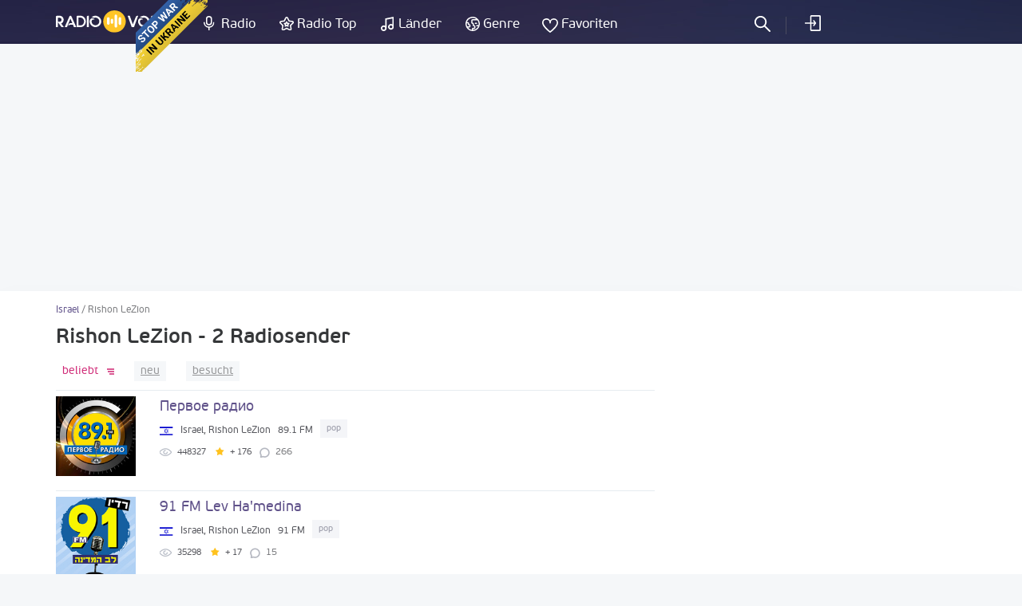

--- FILE ---
content_type: text/html; charset=UTF-8
request_url: https://radiovolna.net/de/israel/rishon-lezion/
body_size: 5539
content:
<!DOCTYPE html>
<html lang="de">
<head>
    <meta charset="UTF-8">
    <meta name="viewport" content="width=device-width, initial-scale=1">
    <meta http-equiv="X-UA-Compatible" content="IE=edge"/>
    <meta name="HandheldFriendly" content="true"/>
    <meta name="MobileOptimized" content="480"/>
    <meta name="PalmComputingPlatform" content="true"/>
    <link rel="icon" href="/favicon.ico" type="image/x-icon"/>
    <link rel="apple-touch-icon" href="/img/ios_favicon.png"/>
    <link rel="apple-touch-icon" sizes="57x57" href="/img/apple-touch-icon-57x57.png"/>
    <link rel="apple-touch-icon" sizes="60x60" href="/img/apple-touch-icon-60x60.png"/>
    <link rel="apple-touch-icon" sizes="72x72" href="/img/apple-touch-icon-72x72.png"/>
    <link rel="apple-touch-icon" sizes="76x76" href="/img/apple-touch-icon-76x76.png"/>
    <link rel="apple-touch-icon" sizes="114x114" href="/img/apple-touch-icon-114x114.png"/>
    <link rel="apple-touch-icon" sizes="120x120" href="/img/apple-touch-icon-120x120.png"/>
    <link rel="apple-touch-icon" sizes="144x144" href="/img/apple-touch-icon-144x144.png"/>
    <link rel="apple-touch-icon" sizes="152x152" href="/img/apple-touch-icon-152x152.png"/>
    <link rel="apple-touch-icon" sizes="180x180" href="/img/apple-touch-icon-180x180.png"/>
    <link rel="icon" type="image/png" href="/img/favicon-32x32.png" sizes="32x32"/>
    <link rel="icon" type="image/png" href="/img/favicon-194x194.png" sizes="194x194"/>
    <link rel="icon" type="image/png" href="/img/favicon-96x96.png" sizes="96x96"/>
    <link rel="icon" type="image/png" href="/img/android-chrome-192x192.png" sizes="192x192"/>
    <link rel="icon" type="image/png" href="/img/favicon-16x16.png" sizes="16x16"/>
    <meta property="og:site_name" content="RadioVolna.net"/>
    <link rel="alternate" href="https://radiovolna.net/israel/rishon-lezion/" hreflang="ru"/>
    <link rel="alternate" href="https://radiovolna.net/pl/israel/rishon-lezion/" hreflang="pl"/>
    <link rel="alternate" href="https://radiovolna.net/de/israel/rishon-lezion/" hreflang="de"/>
    <link rel="alternate" href="https://radiovolna.net/en/israel/rishon-lezion/" hreflang="en"/>
    <link rel="alternate" href="https://radiovolna.net/fr/israel/rishon-lezion/" hreflang="fr"/>
    <link rel="alternate" href="https://radiovolna.net/it/israel/rishon-lezion/" hreflang="it"/>
    <link rel="alternate" href="https://radiovolna.net/es/israel/rishon-lezion/" hreflang="es"/>
    <link rel="alternate" href="https://radiovolna.net/pt/israel/rishon-lezion/" hreflang="pt"/>
    <link rel="alternate" href="https://radiovolna.net/tr/israel/rishon-lezion/" hreflang="tr"/>
    <link rel="alternate" href="https://radiovolna.net/nl/israel/rishon-lezion/" hreflang="nl"/>
    <link rel="alternate" href="https://radiovolna.net/israel/rishon-lezion/" hreflang="x-default"/>
    <link rel="preload" href="https://images.radiovolna.net/fonts/pfbeausanspro-sebold-webfont.woff2"
          as="font" crossorigin/>
    <link rel="preload" href="https://images.radiovolna.net/fonts/pfbeausanspro-reg-webfont.woff2"
          as="font" crossorigin/>
    <link rel="preload" href="https://images.radiovolna.net/fonts/pfbeausanspro-book-webfont.woff2"
          as="font" crossorigin/>
    <link rel="preload" href="https://images.radiovolna.net/fonts/pfbeausanspro-light-webfont.woff2"
          as="font" crossorigin/>
    <link rel="preload" href="https://images.radiovolna.net/fonts/pfbeausanspro-bold-webfont.woff2"
          as="font" crossorigin/>
    <link rel="preconnect" href="//images.radiovolna.net/_files/">
    <link rel="preconnect" href="//pagead2.googlesyndication.com">
    <link rel="preconnect" href="//www.google-analytics.com">
    <link rel="preconnect" href="//www.googletagservices.com">
    <link rel="preconnect" href="//googleads.g.doubleclick.net">
    <link rel="preconnect" href="//securepubads.g.doubleclick.net">
    <meta name="csrf-param" content="_csrf_frontend">
<meta name="csrf-token" content="yVm-8pz4c9drmeBzY3GXYmckYIwsGKdUh4Ug68fpv5usNtao7a5CsFq0qzhbH6ZVMhMG00dq_QH-7HS0mJnq6Q==">
    <title>Rishon LeZion Radio hören online kostenlos</title>
    <a href="https://u24.gov.ua/" class="em-ribbon" style="position: fixed; left: 170px; top: 0; width: 90px; height: 90px; background: url('http://stfalcon.github.io/stopwar/img/stop-war-in-ukraine.png'); z-index: 2013; border: 0;" title="Do something to stop this war! Russians are killing our children and civilians!" target="_blank"></a>
<script async src="https://pagead2.googlesyndication.com/pagead/js/adsbygoogle.js?client=ca-pub-5055131182514317"
     crossorigin="anonymous"></script>    <meta name="description" content="Rishon LeZion - Internetradio hören, kostenlos online. Mehr als 2 Radiostationen aus der ganzen Welt.">
<link href="https://radiovolna.net/de/israel/rishon-lezion/" rel="canonical">
<link href="/css/bootstrap.min.css" rel="stylesheet">
<link href="/css/style.css" rel="stylesheet">
<link href="/css/responsive.css" rel="stylesheet">
<link href="/css/lity.min.css" rel="stylesheet"></head>
<body>
<script type="application/ld+json">
    {
        "@context": "http://schema.org",
        "@type": "WebSite",
        "name": "RadioVolna",
        "url": "https://radiovolna.net"
    }

</script>
<header class="header">
    <div class="container">
        <div class="row">
            <div class="col-lg-12 col-md-12">
                <div class="logo">
                    <a href="/de/"><img src="/img/logo.svg" alt="RadioVolna.net"
                                                                            title="RadioVolna.net"></a>
                </div>
                <nav class="submenu">
                    <ul class="top_radio">
                        <li>
                            <a href="/de/radio/">Radio</a>
                        </li>
                        <li>
                            <a href="/de/top-radio/">Radio Top</a>
                        </li>
                    </ul>
                    <ul class="music_country_genre">
                        <li>
                            <a href="/de/countries/">Länder</a>
                        </li>
                        <li>
                            <a href="/de/genre/">Genre</a>
                        </li>
                    </ul>
                    <ul class="favorites">
                                                    <li>
                                <a data-window="window-reg" href="#"
                                   class="btn-window">Favoriten</a>
                            </li>
                        
                    </ul>
                                            <ul class="cab cab-search">
                            <li class="search-button">
                                <a href="#" class="search-open btn-window"></a>
                            </li>
                        </ul>
                        <ul class="log signin">
                            <li>
                                <a data-window="window-reg" href="#"
                                   class="btn-window">
                                    einloggen                                </a>
                            </li>
                        </ul>
                                        <div class="menu-icon-wrapper">
                        <div class="menu-icon"></div>
                    </div>
                </nav>
                <form class="search-form" action="/de/search.html" method="post"
                      style="display: none;">
                    <input type="hidden" name="_csrf_frontend"
                           value="yVm-8pz4c9drmeBzY3GXYmckYIwsGKdUh4Ug68fpv5usNtao7a5CsFq0qzhbH6ZVMhMG00dq_QH-7HS0mJnq6Q==">
                    <div class="search-wrap" style="display: block">
                        <input type="text"
                               placeholder="Suche nach Radiosendern"
                               name="word">
                        <div class="search-result">
                            <p>Radiosender</p>
                            <div class="items" data-name="list-stations"></div>
                        </div>
                        <a class="search-close" href="#"></a>
                    </div>
                </form>
            </div>
        </div>
    </div>
</header>
<main>
    <aside>
        <div class="margin-bottom-55"></div>
                <div class="margin-bottom-25" style="text-align: center">
            <center><ins class="adsbygoogle"
     style="display:block"
     data-ad-client="ca-pub-5055131182514317"
     data-ad-slot="4146366402"
     data-ad-format="auto"
     data-full-width-responsive="true"></ins>
<script>
     (adsbygoogle = window.adsbygoogle || []).push({});
</script>
</center>


        </div>
    </aside>
    <div class="wrapper">
        <div class="wrapper-header no-line">
    <div class="container">
        <div class="path">
            <div class="path" itemscope itemtype="http://schema.org/BreadcrumbList">
                <span itemprop='itemListElement' itemscope itemtype='http://schema.org/ListItem'>
                                <a itemprop='item' href='/de/israel/'><span itemprop='name'>Israel</span> </a> <meta itemprop='position' content='1'/> </span> / <span itemprop='itemListElement' itemscope itemtype='http://schema.org/ListItem'>
                                <span itemprop='name'>Rishon LeZion</span> <meta itemprop='position' content='2'/> </span>            </div>
        </div>
        <div class="wrapper-header-title">
            <h1>Rishon LeZion - 2 Radiosender</h1>
        </div>

    </div>
</div>
<div class="container">
    <div class="row">
        <div class="col-md-8" data-name="listWrapper" data-page="0" data-append=".radio-stations"
             data-url="/israel/rishon-lezion/"
             data-order="desc">
            

            <div class="sort">
                <ul class="ul-reset tabs" data-name="sorting-type">
    <li class="active desc" data-sorting="rating">
        <a href="#">
            beliebt        </a>
    </li>
    <li class=" desc" data-sorting="date_create"><a
                href="#">neu</a></li>
    <li class=" desc" data-sorting="views"><a
                href="#">besucht</a>
    </li>
    </ul>
            </div>
            <div class="radio-stations">    <div class="item">
        <div class="row">
            <div class="col-sm-12">
                <a href="/de/405384-pervoe-radio.html">
                    <div class="figure-radio-stations">
                                                    <img src="https://images.radiovolna.net/_files/images/stations/405384/zevx5b35d3e6c5d40579412229.jpg"
                                 alt="Первое радио"
                                 decoding="async"/>
                                            </div>
                    <div class="item-body" data-name="item-info" data-item-id="405384">
                        <div class="item-title">
                            Первое радио                        </div>

                        <div class="item-country">
                            <img src="/img/countries/il.svg"
                                 alt="Israel"
                                 title="Israel"
                                 loading="lazy">
                            <span>Israel, Rishon LeZion </span>
                            <span>89.1 FM</span>
                            <span class="item-tags">
                                                            <span>
                            pop                        </span>
                            
                        </span>
                        </div>
                        <div class="params">
                            <ul class="ul-reset">
                                <li title="in Favoriten">
                                    <i class="icon-view"></i>
                                    <span>
                                    448327                                </span>
                                </li>
                                <li title="Wertung">
                                    <i class="icon-star"></i>
                                    <span>+ 176</span>
                                </li>
                                <li class="comments-count"
                                    title="Kommentare">
                                    266                                </li>
                            </ul>
                        </div>
                        <div class="item-song" data-name="station-current-song">

                        </div>
                    </div>
                </a>
            </div>
        </div>
    </div>
    <div class="item">
        <div class="row">
            <div class="col-sm-12">
                <a href="/de/3738-91-fm-lev-hamedina.html">
                    <div class="figure-radio-stations">
                                                    <img src="https://images.radiovolna.net/_files/images/stations/3738/mamx59707af6379c1242760699.jpg"
                                 alt="91 FM Lev Ha&#039;medina"
                                 decoding="async"/>
                                            </div>
                    <div class="item-body" data-name="item-info" data-item-id="3738">
                        <div class="item-title">
                            91 FM Lev Ha'medina                        </div>

                        <div class="item-country">
                            <img src="/img/countries/il.svg"
                                 alt="Israel"
                                 title="Israel"
                                 loading="lazy">
                            <span>Israel, Rishon LeZion </span>
                            <span>91 FM</span>
                            <span class="item-tags">
                                                            <span>
                            pop                        </span>
                            
                        </span>
                        </div>
                        <div class="params">
                            <ul class="ul-reset">
                                <li title="in Favoriten">
                                    <i class="icon-view"></i>
                                    <span>
                                    35298                                </span>
                                </li>
                                <li title="Wertung">
                                    <i class="icon-star"></i>
                                    <span>+ 17</span>
                                </li>
                                <li class="comments-count"
                                    title="Kommentare">
                                    15                                </li>
                            </ul>
                        </div>
                        <div class="item-song" data-name="station-current-song">

                        </div>
                    </div>
                </a>
            </div>
        </div>
    </div>
            </div>
            <div class="block_3"></div>
                    </div>
        <div class="col-md-4">
            <div class="banner">
                <div class="block_2"><ins class="adsbygoogle"
     style="display:block"
     data-ad-client="ca-pub-5055131182514317"
     data-ad-slot="5708636188"
     data-ad-format="auto"
     data-full-width-responsive="true"></ins>
<script>
     (adsbygoogle = window.adsbygoogle || []).push({});
</script></div>
            </div>
                                            </div>
    </div>
</div>
    </div>
</main>
<footer class="footer">
    <div class="container">
        <div class="row">
            <div class="col-sm-6">
                <div class="info">
                    <img src="/img/logo.svg" alt="RadioVolna.net" title="RadioVolna.net"><br>
                    <p>Katalog der Radiosender , Wiedergabelisten, Musik und Künstler</p>
                </div>
                <div class="lang">
                    <a href="#" class="link-lang"><span>Deutsch</span> <i
                                class="arr-down"></i></a>
                    <ul class="ul-reset">
                                                    <li>
                                <a href="/israel/rishon-lezion/"><span>Русский</span></a>
                            </li>
                                                                            <li>
                                <a href="/en/israel/rishon-lezion/"><span>English</span></a>
                            </li>

                                                    <li>
                                <a href="/pl/israel/rishon-lezion/"><span>Polski</span></a>
                            </li>

                                                    <li>
                                <a href="/fr/israel/rishon-lezion/"><span>Français</span></a>
                            </li>

                                                    <li>
                                <a href="/it/israel/rishon-lezion/"><span>Italiano</span></a>
                            </li>

                                                    <li>
                                <a href="/es/israel/rishon-lezion/"><span>Español</span></a>
                            </li>

                                                    <li>
                                <a href="/pt/israel/rishon-lezion/"><span>Português</span></a>
                            </li>

                                                    <li>
                                <a href="/tr/israel/rishon-lezion/"><span>Türk</span></a>
                            </li>

                                                    <li>
                                <a href="/nl/israel/rishon-lezion/"><span>Nederlands</span></a>
                            </li>

                                            </ul>
                </div>
                <div class="soc">
                    <a href="https://www.facebook.com/RadioVolnaNet/" target="_blank"><img
                                src="https://images.radiovolna.net/img/icon-fb-2.png"
                                alt="Facebook"
                                title="Facebook"></a>
                    <a href="https://play.google.com/store/apps/details?id=com.awcoding.volna.radiovolna"
                       target="_blank" style="margin-left: 15px">
                        <img src="/img/google-play.svg" alt="Google play" style="max-width: 140px !important;">
                    </a>
                </div>
            </div>
            <div class="col-sm-3 col-xs-6">
                <nav class="menu">
                    <div class="menu-title">Informationen über die Website</div>
                    <ul class="ul-reset">
                        <li>
                            <a href="/de/terms.html">
                                Über uns                            </a>
                        </li>
                        <li>
                            <a href="/de/privacy.html">
                                Datenschutz                            </a>
                        </li>
                        <li>
                            <a href="/de/faq.html">
                                FAQ                            </a>
                        </li>
                    </ul>
                </nav>
            </div>
            <div class="col-sm-3 col-xs-6">
                <nav class="menu">
                    <div class="menu-title">Website-Menü</div>
                    <ul class="ul-reset">
                        <li>
                            <a href="/de/user-radio.html">
                                Radio hinzufügen                            </a>
                        </li>
                        <li>
                            <a href="/de/contacts.html">
                                Kontakte                            </a>
                        </li>
                        <li>
                            <a href="/de/search-track.html">
                                Radio Suche nach Titel                            </a>
                        </li>
                        <li><a href="/de/radio_stations/embed/index.html">
                                Radio auf Ihrer Website                            </a>
                        </li>
                    </ul>
                </nav>
            </div>
        </div>
        <div class="copyright">
            <div class="row">
                <div class="col-md-9">
                    <!--LiveInternet counter-->
                    <script type="text/javascript">
                        new Image().src = "//counter.yadro.ru/hit?r" +
                            escape(document.referrer) + ((typeof (screen) == "undefined") ? "" :
                                ";s" + screen.width + "*" + screen.height + "*" + (screen.colorDepth ?
                                screen.colorDepth : screen.pixelDepth)) + ";u" + escape(document.URL) +
                            ";" + Math.random();</script>
                    <!--/LiveInternet-->
                    <span><b>&copy; 2013-2026</b> Hören Sie das Radio online - Radiovolna.net</span>
                </div>
            </div>
        </div>
    </div>
    <a href="#" class="btn-up"></a>
</footer>
    <div class="window" id="window-reg">
        <div class="window-inner">
            <div class="window-title">
                <i class="icon-reg"></i>
                <span>Anmeldung</span>
                <p>Speichern Sie Ihre Lieblings-Radiosender und Getriebe, zu Favoriten hinzufügen</p>
            </div>
            <div class="soc" data-name="list-networks-wrapper"
                 data-url="/site/soclogin.html">
                <a href="#" data-network-name="vk"><img
                            src="/img/networks/vk.svg" alt="Vk" data-provider="vkontakte"
                            title="Vk"></a>
                <a href="#"><img src="/img/networks/facebook.svg" data-provider="facebook"
                                 alt="Facebook" title="Facebook"></a>
                <a href="#"><img src="/img/networks/google.svg" data-provider="google" alt="Google+"
                                 title="Google+"></a>
                <a href="#"><img src="/img/networks/mailru.svg" data-provider="mailru" alt="Mail.ru"
                                 title="Mail.ru"></a>
                <a href="#"><img src="/img/networks/ok.svg" data-provider="odnoklassniki" alt="Odnoklassniki"
                                 title="Odnoklassniki"></a>
                <a href="#"><img src="/img/networks/yahoo.svg" data-provider="yahoo" alt="Yahoo"
                                 title="Yahoo"></a>
                <a href="#"><img src="/img/networks/yandex.svg" data-provider="yandex" alt="Yandex"
                                 title="Yandex"></a>
            </div>
            <a href="#" class="btn-close"></a>
        </div>
    </div>
<div id="ajax-loader" style="display: none;"><img src="https://images.radiovolna.net/img/76.gif"
                                                  alt="Loading" title="Loading"></div>

<script>
    var currentLang = 'de';
</script>
<script>
    (function (i, s, o, g, r, a, m) {
        i['GoogleAnalyticsObject'] = r;
        i[r] = i[r] || function () {
            (i[r].q = i[r].q || []).push(arguments)
        }, i[r].l = 1 * new Date();
        a = s.createElement(o),
            m = s.getElementsByTagName(o)[0];
        a.async = 1;
        a.src = g;
        m.parentNode.insertBefore(a, m)
    })(window, document, 'script', 'https://www.google-analytics.com/analytics.js', 'ga');

    ga('create', 'UA-85221890-1', 'auto');
    ga('send', 'pageview');

</script>
<script src="/js/jquery-3.1.1.min.js"></script>
<script src="/js/common-frontend.js"></script>
<script src="/js/common.js"></script>
<script src="/js/lity.min.js"></script>
<script src="https://images.radiovolna.net/js/user/auth_register.js"></script></body>
</html>


--- FILE ---
content_type: text/html; charset=utf-8
request_url: https://www.google.com/recaptcha/api2/aframe
body_size: 266
content:
<!DOCTYPE HTML><html><head><meta http-equiv="content-type" content="text/html; charset=UTF-8"></head><body><script nonce="bmN8MSxggfCwwP1wZppkkg">/** Anti-fraud and anti-abuse applications only. See google.com/recaptcha */ try{var clients={'sodar':'https://pagead2.googlesyndication.com/pagead/sodar?'};window.addEventListener("message",function(a){try{if(a.source===window.parent){var b=JSON.parse(a.data);var c=clients[b['id']];if(c){var d=document.createElement('img');d.src=c+b['params']+'&rc='+(localStorage.getItem("rc::a")?sessionStorage.getItem("rc::b"):"");window.document.body.appendChild(d);sessionStorage.setItem("rc::e",parseInt(sessionStorage.getItem("rc::e")||0)+1);localStorage.setItem("rc::h",'1768647991798');}}}catch(b){}});window.parent.postMessage("_grecaptcha_ready", "*");}catch(b){}</script></body></html>

--- FILE ---
content_type: image/svg+xml
request_url: https://radiovolna.net/img/networks/ok.svg
body_size: 1478
content:
<?xml version="1.0" ?><svg style="enable-background:new 0 0 64 64;" version="1.1" viewBox="0 0 64 64" xml:space="preserve" xmlns="http://www.w3.org/2000/svg" xmlns:xlink="http://www.w3.org/1999/xlink"><style type="text/css">
	.st0{fill:#4267B2;}
	.st1{fill:url(#SVGID_1_);}
	.st2{fill:#FFFFFF;}
	.st3{fill:#C2191E;}
	.st4{fill:#1DA1F3;}
	.st5{fill:#FEFE00;}
	.st6{fill:#25D366;stroke:#FFFFFF;stroke-width:5;stroke-miterlimit:10;}
	.st7{fill:#CB2027;}
	.st8{fill:#0077B5;}
	.st9{fill:url(#SVGID_2_);}
	.st10{fill:url(#SVGID_3_);}
	.st11{fill:#FF004F;}
	.st12{fill:#00F7EF;}
	.st13{fill:#5181B8;}
	.st14{fill:#395976;}
	.st15{fill:#F58220;}
	.st16{fill:#E6162D;}
	.st17{fill:#FF9933;}
</style><g id="guidlines"/><g id="FB"/><g id="ig"/><g id="yt"/><g id="twitter"/><g id="snapchat"/><g id="WA"/><g id="Pinterrest"/><g id="Layer_9"/><g id="Layer_10"/><g id="Layer_11"><g><g><path class="st15" d="M32,2c-7.4,0-13.5,6-13.5,13.5c0,7.4,6,13.5,13.5,13.5s13.5-6,13.5-13.5C45.5,8,39.4,2,32,2z M32,20     c-2.5,0-4.5-2-4.5-4.5c0-2.5,2-4.5,4.5-4.5c2.5,0,4.5,2,4.5,4.5C36.5,18,34.5,20,32,20z"/></g><g><path class="st15" d="M48.6,38.1c-3.4,1.9-7.1,3.2-10.8,3.8l10.5,12.9c1.2,1.5,1.5,3.6,0.4,5.2c-1.7,2.6-5.3,2.7-7.1,0.4     l-9.7-11.9l-9.6,11.9c-0.9,1.1-2.1,1.6-3.4,1.6c-1.3,0-2.6-0.6-3.5-1.8c-1.1-1.5-1-4,0.2-5.5l10.4-13c-3.7-0.7-7.4-1.9-10.7-3.8     c-2.1-1.2-2.8-3.8-1.6-6c1.2-2.1,3.9-2.8,6-1.6c7.6,4.3,17.1,4.3,24.8,0.1c2.1-1.2,4.8-0.4,5.9,1.7     C51.5,34.3,50.7,36.9,48.6,38.1z"/></g></g></g><g id="Layer_12"/><g id="Layer_13"/><g id="Layer_14"/><g id="Layer_15"/><g id="Layer_16"/><g id="Layer_17"/></svg>

--- FILE ---
content_type: image/svg+xml
request_url: https://radiovolna.net/img/like.svg
body_size: 669
content:
<svg xmlns="http://www.w3.org/2000/svg" width="20.03" height="17.5" viewBox="0 0 98.88 86">
  <defs>
    <style>
      .cls-1 {
        fill: #fff;
        fill-rule: evenodd;
      }
    </style>
  </defs>
  <path class="cls-1" d="M2419.15,13.986a26.826,26.826,0,0,0-22.66,12.449,26.8,26.8,0,0,0-49.44,14.178c0,10.269,7.47,22.887,22.21,37.515l1.82,1.859,11.66,10.292a0.649,0.649,0,0,0,.16.19l0.82,0.683,0.01,0.008h0c0.39,0.323.78,0.64,1.15,0.948,5.31,4.341,9.03,7.009,9.2,7.133a4.136,4.136,0,0,0,4.81,0c4.82-3.445,47.04-34.351,47.04-58.63A26.738,26.738,0,0,0,2419.15,13.986ZM2396.5,90.814c-4.9-2.205-41.21-34.252-41.21-50.2a18.54,18.54,0,0,1,37.08,0,4.12,4.12,0,0,0,8.24,0,18.54,18.54,0,0,1,37.08,0C2437.69,56.6,2409.93,80.741,2396.5,90.814Z" transform="translate(-2347.06 -14)"/>
</svg>
